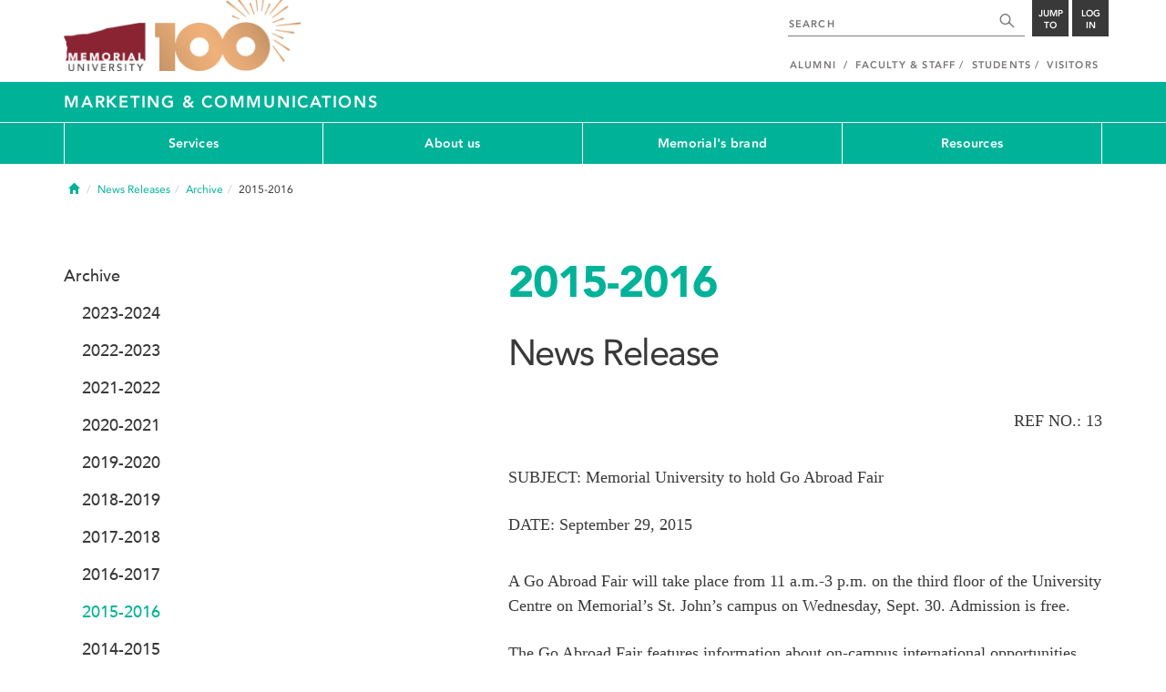

--- FILE ---
content_type: text/html; charset=UTF-8
request_url: https://www.mun.ca/marcomm/news-releases/archive/2015-2016/memorial-university-to-hold-go-abroad-fair.php
body_size: 7325
content:
<!DOCTYPE html >
<html lang="en-CA"
 prefix="og: http://ogp.me/ns# fb: http://ogp.me/ns/fb# foaf: http://xmlns.com/foaf/0.1/ dc: http://purl.org/dc/elements/1.1/"
 vocab="http://schema.org/"
 itemscope="" itemtype="http://schema.org/WebPage">

<head>
 <meta charset="utf-8"/>
<meta http-equiv="Content-type" content="text/html; charset=utf-8"/>
<meta http-equiv="X-UA-Compatible" content="IE=edge">
<meta name="viewport" content="width=device-width, initial-scale=1">
<link rel="canonical" href="https://www.mun.ca/marcomm/news-releases/archive/2015-2016/memorial-university-to-hold-go-abroad-fair.php"/>



 <script>(function (w, d, s, l, i) {
 w[l] = w[l] || [];
 w[l].push({
 'gtm.start': new Date().getTime(), event: 'gtm.js'
 });
 var f = d.getElementsByTagName(s)[0],
 j = d.createElement(s), dl = l != 'dataLayer' ? '&l=' + l : '';
 j.async = true;
 j.src =
 'https://www.googletagmanager.com/gtm.js?id=' + i + dl;
 f.parentNode.insertBefore(j, f);
 })(window, document, 'script', 'dataLayer', 'GTM-TB37L6');</script>

<title>2015-2016 | Marketing &amp; Communications | Memorial University of
 Newfoundland</title>

<link rel="preload" href="https://www.mun.ca/appinclude/stratum/js/bowser.js?id=b1c67ec783de3038f2624bfa60b86643&x-stratum-cacheable-asset=1" as="script">
<link rel="preload" href="https://www.mun.ca/appinclude/stratum/js/jquery-bundle.js?id=c25ccce2e4c696de405a19bb617e33ef&x-stratum-cacheable-asset=1" as="script">
<link rel="preload" href="https://www.mun.ca/appinclude/stratum/js/app.js?id=42f847eca8d3c1d4e2f7c5dcbc75fbf8&x-stratum-cacheable-asset=1" as="script">
<link rel="preload" href="https://www.mun.ca/appinclude/stratum/css/app.css?id=cd8e0594519a3fa82167edd3abae0f47&x-stratum-cacheable-asset=1" as="style">
<link rel="preload" href="https://www.mun.ca/appinclude/stratum/css/bottom.css?id=1cb694a66fb44a1e90b5178806c4ff96&x-stratum-cacheable-asset=1" as="style">
<link rel="preload" href="https://www.mun.ca/appinclude/stratum-sites/production/marcomm/resources/css/site.css?id=1744826304&x-stratum-cacheable-asset=1" as="style">
<link rel="preload" href="https://www.mun.ca/appinclude/stratum/images/MUN_Logo_Tagline_RGB.png?5d9aacec60306618ddc2e7b5801b7673" as="image" >
<link rel="preload" href="https://www.mun.ca/appinclude/stratum/images/MUN_Logo_RGB.png?1e058e0f542b9b6d1b14a96c150cb0c6" as="image" >
<link rel="preload" href="https://www.mun.ca/appinclude/stratum/images/mun-100-masthead-logo.png?601f2833b7cd6b81024de65e5a57f986" as="image" >
<link rel="preload" href="https://www.mun.ca/appinclude/stratum/fonts/7147ec3a-8ff8-4ec9-8c5c-bd1571dc6ae6.woff2?074cfd4a4adbcfd11ebf4a50b0e83601" as="font" type="font/woff2" crossorigin="anonymous">
<link rel="preload" href="https://www.mun.ca/appinclude/stratum/fonts/icomoon.woff2?2799c2b799b9977e2f34ed509472c0a4" as="font" type="font/woff2" crossorigin="anonymous">
<link rel="preload" href="https://www.mun.ca/appinclude/stratum/fonts/2cac77ec-9bc0-4ee7-87e4-27650190744f.woff2?b88cd394783954e4599ae801d3a73aa6" as="font" type="font/woff2" crossorigin="anonymous">
<link rel="preload" href="https://www.mun.ca/appinclude/stratum/fonts/5a05cf7f-f332-456f-ae67-d8c26e0d35b3.woff2?de4f67b8545dc903765d53b0346df833" as="font" type="font/woff2" crossorigin="anonymous">
<link rel="preload" href="https://www.mun.ca/appinclude/stratum/fonts/b9ebb19d-88c1-4cbd-9baf-cf51972422ec.woff2?dd3441203c41f450912336d7f356115f" as="font" type="font/woff2" crossorigin="anonymous">
<link rel="preload" href="https://www.mun.ca/appinclude/stratum/fonts/c4352a95-7a41-48c1-83ce-d8ffd2a3b118.woff2?7ef7482c33eafdf91cb366853e3a4c4c" as="font" type="font/woff2" crossorigin="anonymous">

<meta name="copyright" content="Copyright (c) 2021 Memorial University of Newfoundland">
<meta name="title" content="2015-2016 | Marketing &amp; Communications | Memorial University of Newfoundland">



 <meta name="keywords" content="">
 <meta name="description" content="">



<meta name="generator" content="Terminal Four"/>
<meta property="og:url" content="https://www.mun.ca/marcomm/news-releases/archive/2015-2016/memorial-university-to-hold-go-abroad-fair.php"/>
<meta property="og:type" content="website"/>
<meta property="og:locale" content="en_CA"/>
<meta property="og:site_name" content="Memorial University of Newfoundland"/>
<meta property="og:title" content="2015-2016 | Marketing &amp; Communications"/>
<meta property="og:description" content=""/>
<meta property="og:image" content="https://www.mun.ca/appinclude/stratum/images/social-media-default-icon.jpg?92048c39b648897691cd44b1aa982d3c&x-stratum-cacheable-asset=1"/>
<meta name="twitter:domain" content="www.mun.ca"/>
<meta name="twitter:title" content="2015-2016 | Marketing &amp; Communications"/>
<meta name="twitter:description" content=""/>
<meta name="twitter:card" content="summary_large_image"/>
<meta name="twitter:card" content="summary_large_image"/>
<meta name="twitter:image" content="https://www.mun.ca/appinclude/stratum/images/social-media-default-icon.jpg?92048c39b648897691cd44b1aa982d3c&x-stratum-cacheable-asset=1"/>

<script type="application/ld+json"> {
 "@context": "http://schema.org",
 "@type": "CollegeOrUniversity",
 "name": "Memorial University of Newfoundland",
 "url": "http://www.mun.ca",
 "sameAs": [
 "http://www.facebook.com/MemorialUniversity",
 "http://twitter.com/memorialu",
 "http://instagram.com/memorialuniversity",
 "http://www.youtube.com/user/MemorialUVideos",
 "http://memorialfutureu.tumblr.com/"
 ],
 "logo": "https://www.mun.ca/appinclude/stratum/images/gkg-mun-logo.jpg?8726997c62e4a5dbf8247b8c9adf4abc&x-stratum-cacheable-asset=1",
 "image": "https://www.mun.ca/appinclude/stratum/images/MUN_Logo_RGB.png?1e058e0f542b9b6d1b14a96c150cb0c6&x-stratum-cacheable-asset=1"
 }

</script>  <link rel="apple-touch-icon" sizes="57x57" href="/appinclude/stratum/favicon/apple-touch-icon-57x57.png">
<link rel="apple-touch-icon" sizes="114x114" href="/appinclude/stratum/favicon/apple-touch-icon-114x114.png">
<link rel="apple-touch-icon" sizes="72x72" href="/appinclude/stratum/favicon/apple-touch-icon-72x72.png">
<link rel="apple-touch-icon" sizes="144x144" href="/appinclude/stratum/favicon/apple-touch-icon-144x144.png">
<link rel="apple-touch-icon" sizes="60x60" href="/appinclude/stratum/favicon/apple-touch-icon-60x60.png">
<link rel="apple-touch-icon" sizes="120x120" href="/appinclude/stratum/favicon/apple-touch-icon-120x120.png">
<link rel="apple-touch-icon" sizes="76x76" href="/appinclude/stratum/favicon/apple-touch-icon-76x76.png">
<link rel="apple-touch-icon" sizes="152x152" href="/appinclude/stratum/favicon/apple-touch-icon-152x152.png">
<link rel="apple-touch-icon" sizes="180x180" href="/appinclude/stratum/favicon/apple-touch-icon-180x180.png">
<link rel="icon" type="image/png" href="/appinclude/stratum/favicon/favicon-192x192.png" sizes="192x192">
<link rel="icon" type="image/png" href="/appinclude/stratum/favicon/favicon-160x160.png" sizes="160x160">
<link rel="icon" type="image/png" href="/appinclude/stratum/favicon/favicon-96x96.png" sizes="96x96">
<link rel="icon" type="image/png" href="/appinclude/stratum/favicon/favicon-16x16.png" sizes="16x16">
<link rel="icon" type="image/png" href="/appinclude/stratum/favicon/favicon-32x32.png" sizes="32x32">
<meta name="msapplication-TileColor" content="#ffffff">
<meta name="msapplication-TileImage" content="/appinclude/stratum/favicon/mstile-144x144.png"> <link rel="stylesheet" type="text/css" href="https://www.mun.ca/appinclude/stratum/css/app.css?id=cd8e0594519a3fa82167edd3abae0f47&x-stratum-cacheable-asset=1"  defer/>
<script type="text/javascript" src="https://www.mun.ca/appinclude/stratum/js/bowser.js?id=b1c67ec783de3038f2624bfa60b86643&x-stratum-cacheable-asset=1"  ></script>
<script type="text/javascript" src="https://www.mun.ca/appinclude/stratum/js/jquery-bundle.js?id=c25ccce2e4c696de405a19bb617e33ef&x-stratum-cacheable-asset=1"  ></script>


<script type="application/x-stratum-config">[base64]</script>

 </head>

<body class="Green-3275  section-35814  production-marcomm  webp number-of-menu-items-4">
<noscript>
 <iframe src="https://www.googletagmanager.com/ns.html?id=GTM-TB37L6"
 height="0" width="0" style="display:none;visibility:hidden"></iframe>
</noscript>

<div id="outer-container" class="Green-3275  section-35814  production-marcomm  webp number-of-menu-items-4">

 <header itemscope itemtype="https://schema.org/WPHeader">
 <meta itemprop="name" content="Page Header"/>
 <meta itemprop="description" content="Search, Apply, Login and Navigate our Sites."/>
 <!--SEARCH AREA -->
 <div id="masthead-curtain" class="collapsed">
 <div class="container-fluid" id="masthead-curtain-close-wrapper">
 <div class="row">
 <div class="col-xs-12">
 <button class="pull-right masthead-curtain-close" id="masthead-curtain-close" aria-label="Close"
 title="Close"><span class="icon-close" aria-hidden="true" style=""></span></button>
 </div>
 </div>
 </div>
 <div id="masthead-curtain-content">
 <div id="search" class="hidden masthead-subject">
 <div class="container">
 <div class="row">
 <div class="masthead-item">
 <form method="get" action="//www.mun.ca/main/search.php" id="mcs-search-form">
 <div class="col-sm-12 col-md-offset-2 col-md-7">
 <div class="search-container">
 <label for="mcs-search-field" style="display: none;">Search:</label>
 <input id="mcs-search-field" placeholder="Search for..." type="text"
 class="typeahead" name="q" autocomplete="off"/>
 <input type="hidden" name="from" value="" id="mcs-from-field"/>
 </div>
 </div>
 <div class="col-sm-12 col-md-2 center-search-button">
 <button class="dropInnerButton search-btn" id="searchMUN">Search</button>
 </div>
 </form>
 </div>
 </div>
 <div class="az-links">
 <div class="row">
 <div class="col-xs-12 col-sm-4 col-lg-4">
 <div class="masthead-item" style="margin: 0;">
 <ul>
 <li>
 <a href="https://www.mun.ca/people_departments/a-z-listing/">A-Z Directory</a>
 </li>
 <li>
 <a href="https://www.mun.ca/main/become-a-student/">Admissions</a>
 </li>
 <li>
 <a href="https://www.mun.ca/university-calendar/">Calendar</a>
 </li>
 </ul>
 </div>
 </div>
 <div class="col-xs-12 col-sm-4 col-lg-4">
 <div class="masthead-item" style="margin: 0;">
 <ul>
 <li>
 <a href="https://www.mun.ca/campus_map/">Campus Maps</a>
 </li>
 <li>
 <a href="https://www.mun.ca/hr/careers/">Careers</a>
 </li>
 <li>
 <a href="https://www.mun.ca/people_departments/faculties-and-schools/">Faculties and Schools</a>
 </li>
 </ul>
 </div>
 </div>
 <div class="col-xs-12 col-sm-4 col-lg-4">
 <div class="masthead-item" style="margin: 0;">
 <ul>
 <li>
 <a href="https://www.mun.ca/international/">International</a>
 </li>
 <li>
 <a href="https://www.library.mun.ca/">Libraries</a>
 </li>
 <li>
 <a href="https://www.mun.ca/people_departments/">People and Departments</a>
 </li>
 </ul>
 </div>
 </div>
</div> </div>
 </div>
 </div>
 <div id="sitewide-menu" class="hidden masthead-subject">
 <div class="container sitewide-menu">
 <div class="row">
 <div class="col-md-12  col-lg-6">
 <div class="masthead-item" style="margin: 0;">
 <ul>
 <li>
 <a href="//www.mun.ca/main/about/">About</a>
 </li>
 <li>
 <a href="//www.mun.ca/main/become.php">Become A Student</a>
 </li>
 <li>
 <a href="//www.mun.ca/main/campuses.php">Campuses</a>
 </li>
 </ul>
 </div>
 </div>
 <div class="col-md-12  col-lg-6">
 <div class="masthead-item" style="margin: 0;">
 <ul>
 <li>
 <a href="//www.mun.ca//alumni/give/">Give to Memorial</a>
 </li>
 <li>
 <a href="//www.mun.ca/main/programs.php">Programs</a>
 </li>
 <li>
 <a href="http://www.mun.ca/research/">Research</a>
 </li>
 </ul>
 </div>
 </div>
 </div>
</div> <!--<div class="container sitewide-menu"></div>-->
 </div>
 <div id="audience-menu" class="hidden masthead-subject">
 <div class="container audience-menu">
 <div class="row">
 <div class="col-md-12  col-lg-4">
 <div class="masthead-item" style="margin: 0;">
 <ul>
 <li>
 <a href="//www.mun.ca//alumni/">Alumni</a>
 </li>
 <li>
 <a href="//www.mun.ca/main/facultyandstaff.php">Faculty &amp; Staff</a>
 </li>
 </ul>
 </div>
 </div>
 <div class="col-md-12  col-lg-4">
 <div class="masthead-item" style="margin: 0;">
 <ul>
 <li>
 <a href="//www.mun.ca/main/students.php">Students</a>
 </li>
 </ul>
 </div>
 </div>
 <div class="col-md-12  col-lg-4">
 <div class="masthead-item" style="margin: 0;">
 <ul>
 <li>
 <a href="//www.mun.ca/main/visitors/">Visitors</a>
 </li>
 </ul>
 </div>
 </div>
 </div>
</div> <!--<div class="container audience-menu"></div>-->
 </div>
 <!--APPLY AREA -->
 <div id="apply" class="hidden masthead-subject">
 <div class="container apply-menu">
 </div> </div>
 <!-- LOGIN AREA -->
 <div id="login" class="hidden masthead-subject">
 <div class="container services-menu">
 <div class="row">
 <div class="col-xs-10 col-xs-offset-1 col-md-8 col-md-offset-2">
 <div class="masthead-item">
 <ul>
 <li>
 <a href="https://my.mun.ca">my.mun.ca</a>
 </li>
 <li>
 <a href="https://online.mun.ca">Brightspace</a>
 </li>
 <li><a href="https://my.mun.ca/student">Student Self-Service</a></li>
 <li><a href="https://my.mun.ca/employee">Employee Self-Service</a></li>
 <li>
 <a href="https://www.mun.ca/its/services/email/">Email</a>
 </li>
 <li>
 <a href="http://www.mun.ca/iam/munlogin/">Other MUN Login Services</a>
 </li>
 </ul>
 </div>
 </div>
 </div>
</div>
 </div>
 </div>
</div>
 <div id="masthead">
 <!-- S: masthead -->

 <div class="container">
 <!-- S: masthead container-->

 <div class="row">
 <!-- S: masthead row-->

 <div class="col-sm-2 col-md-6" style="position:relative">
 <!--- S: masthead logo -->
 <a href="//www.mun.ca/main/" class="masthead-mun-logo"
 title="Memorial University of Newfoundland"
 aria-label="Memorial University">
 Memorial University
 </a>
 <a href="//www.mun.ca/100"
 class="masthead-mun-logo-100-overlay">100 site</a>
 <!--- E: masthead logo -->
 </div>

 <div class="col-sm-10 col-md-6">
 <div class="row">
 <!--- S: right row 1 -->

 <div class="col-md-12">
 <div id="masthead-actions" class="pull-right desktop-masthead-search">

 <form method="get" action="//www.mun.ca/main/search.php" id="ms-search-form">
 <input type="text" placeholder="SEARCH" class="ms-repace typeahead" name="q"
 autocomplete="off" id="ms-replace-search-input">
 <button type="submit" class="ms-replace"
 id="ms-search-btn"><span><!-- Search<br> --><span
 class="icon icon-search" aria-hidden="true"></span></span>
 </button>
 <input type="hidden" name="from" value="" id="mcs-from-field"/>
 </form>

 <div class="dropdown">
 <button type="button" id="jump-to" class="ms-replace dropdown-toggle"
 data-toggle="dropdown" aria-haspopup="true" aria-expanded="false"><span>
 Jump to</span>
 </button>
 <ul id="jumpToMenu" class="ms-replace dropdown-menu dropdown-menu-right"
 aria-labelledby="jump-to">
 <li>
 <a href="https://www.mun.ca/people_departments/a-z-listing/">A-Z Directory</a>
</li>
<li><a href="https://www.mun.ca/main/become-a-student/">Admissions</a></li>
<li><a href="https://www.mun.ca/university-calendar/">Calendar</a></li>
<li><a href="https://www.mun.ca/campus_map/">Campus Maps</a></li>
<li><a href="https://www.mun.ca/hr/careers/">Careers</a></li>
<li><a href="https://www.mun.ca/people_departments/faculties-and-schools/">Faculties
 and
 Schools</a>
</li>
<li><a href="https://www.mun.ca/international/">International</a></li>
<li><a href="https://www.library.mun.ca/">Libraries</a></li>
<li><a href="https://www.mun.ca/people_departments/">People and
 Departments</a></li> </ul>
 </div>

 <div class="dropdown">
 <button type="button" id="btn-login" class="ms-replace dropdown-toggle"
 data-toggle="dropdown" aria-haspopup="true"
 aria-expanded="false"><span>Log<br>in</span>
 </button>
 <ul id="loginMenu"
 class="ms-replace dropdown-menu dropdown-menu-right"
 aria-labelledby="btn-login">
 <li><a href="https://my.mun.ca">my.mun.ca</a></li>
<li><a href="https://online.mun.ca">Brightspace</a></li>
<li><a href="https://my.mun.ca/student">Student Self-Service</a></li>
<li><a href="https://my.mun.ca/employee">Employee Self-Service</a></li>
<li><a href="https://www.mun.ca/its/services/email/">Email</a></li>
<li><a href="http://www.mun.ca/iam/munlogin/">Other MUN Login Services</a>
</li>
 </ul>
 </div>

 </div>
 </div>
 <!--- E: right row 1 -->
 </div>


 <div class="row">
 <!--- S: right row 2 -->
 <div class="col-md-12">
 <nav id="masthead-nav" typeof="SiteNavigationElement">
 <ul class="nav navbar-nav pull-right" typeof="SiteNavigationElement">
 <li><a property="url" href="http://www.mun.ca/alumni"><span
 property="name">Alumni</span></a>
</li>
<li><a property="url" href="//www.mun.ca/main/facultyandstaff.php"><span
 property="name">Faculty &amp; Staff</span></a></li>
<li><a property="url" href="//www.mun.ca/main/students.php"><span
 property="name">Students</span></a></li>
<li><a property="url" href="//www.mun.ca/main/visitors/index.php"><span
 property="name">Visitors</span></a></li> </ul>
 </nav>
 </div>
 <!--- E: right row 2 -->
 </div>


 </div>
 <!-- E: masthead row-->
 </div>
 <!-- E: masthead container-->
 </div>
 <!-- E: masthead -->
</div>

 <div id="site-title-desktop" class="site-title hidden-sm hidden-xs">
 <div class="container">
 <div class="row">
 <div class="col-md-12">
 <h1><a href="/marcomm/"
 class="t4-site-root">Marketing &amp; Communications </a>
 
 </h1></div>
 </div>
 </div>
 </div>
 <div id="menu">
 <nav class="navbar">
 <div class="container">
 <div class="navbar-header">
 <div class="pull-left" style="position:relative">
 <a href="//www.mun.ca/main/"><img
 src="https://www.mun.ca/appinclude/stratum/images/mun-100-masthead-logo.png?601f2833b7cd6b81024de65e5a57f986"
 class="mobile-mun-logo"></a>
 <a href="//www.mun.ca/100"
 class="masthead-mun-logo-100-overlay">100 site</a>
 </div>
 <div class="pull-right m-actions">
 <button type="button" class="masthead-curtain-open" data-target="#login" aria-label="Login"
 title="Login"><span class="text-btn">Login</span></button>
 <button type="button" class="masthead-curtain-open" data-target="#audience-menu"
 aria-label="Audience Menu" title="Audience"><span class="icon-user"
 aria-hidden="true"></span>
 </button>
 <button type="button" class="masthead-curtain-open site-search" data-target="#search"
 aria-label="Search" title="Search"><span class="icon-search"
 aria-hidden="true"></span></button>
 <button type="button" class="masthead-curtain-open navbar-toggle"
 data-target="#sitewide-menu" aria-label="Toggle navigation"><span class="icon-lines"
 aria-hidden="true"></span>
 </button>
 </div>
 </div>
 <nav id="top-menu" class="collapse navbar-collapse" typeof="SiteNavigationElement">
 <ul>
 <li><a href="/marcomm/services/">Services</a>
<ul class="multilevel-linkul-0">
<li><a href="/marcomm/services/communications/">Communications</a>
<ul class="multilevel-linkul-1">
<li><a href="/marcomm/services/communications/social-media-guidelines/">Social media guidelines</a></li>
<li><a href="/marcomm/services/communications/for-media/">For media</a>
<ul class="multilevel-linkul-2">
<li><a href="/marcomm/news-releases/">News releases</a></li>
<li><a href="https://www.flickr.com/photos/memorialuniversity">News photos</a></li>
<li><a href="https://mun.yaffle.ca/">Yaffle</a></li>

</ul>

</li>
<li><a href="/marcomm/services/communications/memorials-style-guide/">Memorial's style guide</a></li>
<li><a href="/marcomm/services/communications/internal-communications-channels/">Internal communications channels</a>
<ul class="multilevel-linkul-2">
<li><a href="/marcomm/services/communications/internal-communications-channels/newsline-guidelines/">Newsline guidelines</a></li>

</ul>

</li>

</ul>

</li>
<li><a href="/marcomm/services/marketing-and-photography/">Marketing and photography</a>
<ul class="multilevel-linkul-1">
<li><a href="/marcomm/services/marketing-and-photography/photography/">Photography</a></li>
<li><a href="/marcomm/services/marketing-and-photography/billable-services/">Billable Services</a></li>
<li><a href="/marcomm/services/marketing-and-photography/frequently-asked-questions/">Frequently asked questions</a></li>
<li><a href="/marcomm/services/marketing-and-photography/sponsorship-guidelines-and-application/">Sponsorship guidelines and application</a></li>

</ul>

</li>
<li><a href="/marcomm/services/protocol-flags-and-special-services/">Protocol, flags and special services</a>
<ul class="multilevel-linkul-1">
<li><a href="https://www.mun.ca/policy/browse/policies/view.php?policy=311">Flags policy and procedures</a></li>
<li><a href="/marcomm/resources/request-to-half-mast-flags/">Request to half-mast flags form</a></li>
<li><a href="/marcomm/resources/request-to-display-a-flag/">Request to display a flag form</a></li>

</ul>

</li>
<li><a href="/marcomm/services/web-content-services/">Web Content Services</a>
<ul class="multilevel-linkul-1">
<li><a href="/marcomm/services/web-content-services/web-access/">Web access</a></li>
<li><a href="https://mun.ca/t4/user-guide/website-best-practices/">Web best practices</a></li>
<li><a href="/marcomm/services/web-content-services/website-development/">Website development</a></li>
<li><a href="/marcomm/services/web-content-services/web-training/">Web training</a></li>
<li><a href="https://mun.ca/t4/user-guide/">Terminalfour (T4) User Guide</a></li>

</ul>

</li>

</ul>

</li><li><a href="/marcomm/about-us/">About us</a>
<ul class="multilevel-linkul-0">
<li><a href="/marcomm/about-us/our-management-team/">Our Management Team</a></li>
<li><a href="/marcomm/contact-information/staff/">Staff</a></li>
<li><a href="/marcomm/services/communications/for-media/">For media</a></li>

</ul>

</li><li><a href="/marcomm/memorials-brand/">Memorial's brand</a>
<ul class="multilevel-linkul-0">
<li><a href="/marcomm/memorials-brand/logos/">Logos</a>
<ul class="multilevel-linkul-1">
<li><a href="/marcomm/memorials-brand/logos/memorials-logo/">Memorial's logo</a></li>
<li><a href="/marcomm/memorials-brand/logos/ceremonial-logo/">Ceremonial logo</a></li>
<li><a href="/marcomm/memorials-brand/logos/grenfell-campus-logos/">Grenfell Campus logos</a></li>

</ul>

</li>
<li><a href="/marcomm/memorials-brand/templates/">Templates</a></li>
<li><a href="https://www.flickr.com/photos/memorialuniversity/albums">Photo library</a></li>
<li><a href="/marcomm/memorials-brand/brand-standards/">Brand standards</a></li>
<li><a href="/marcomm/memorials-brand/awards-and-honours/">Awards and honours</a></li>

</ul>

</li><li><a href="/marcomm/resources/">Resources</a></li><li><a href="/marcomm/request-for-services/">Request for Services</a></li> </ul>
 </nav>
 </div>
 </nav>
 </div>
 <div id="site-title-mobile" class="site-title visible-sm visible-xs">
 <div class="container">
 <div class="row">
 <div class="col-xs-10">
 <h1><a href="#" class="t4-site-root">Marketing &amp; Communications</a>
 
 </h1></div>
 <div class="col-xs-2">
 <button type="button" class="btn sub-menu-button pull-right" data-toggle="collapse"
 data-target="#sub-menu" aria-label="Toggle navigation"
 style="padding: 15px 5px 15px 0;"><span class="icon-chev-down" aria-hidden="true"
 style="color: white;"></span></button>
 </div>
 </div>
 </div>
 </div>
</header>
<div id="mobile-menu-container">
 <div class="container">
 <div class="row">
 <nav class="sub-menu col-sm-12 collapse" id="sub-menu" typeof="SiteNavigationElement">

 </nav>
 </div>
 </div>
</div>



 <div id="content">

 <div class="container">

  <div class="row breadcrumb-row">
 <div class="md-col-12">

 <ul class="breadcrumb">
 <li>
 <a href="/marcomm/">
 <span class="glyphicon glyphicon-home" aria-hidden="true"></span>
 <span class="sr-only">Home</span>
 </a>
 </li>
 <li><a href="/marcomm/news-releases/">News Releases</a></li><li><a href="/marcomm/news-releases/archive/">Archive</a></li><li>2015-2016</li>  </ul>
 </div>
 </div>
  <div class="row">
 <div class="col-md-12">
  </div>
 </div>
 <div class="row">

 <div class="col-md-7 col-md-offset-1 col-md-push-4">
 <div id="call-to-action-mobile-widget-container" data-type="MCT"></div>
 <div id="content-body" typeof="WebPage">
   <h1 property="name" class="page-title">2015-2016</h1>
 

 <main property="mainEntityOfPage">
 <div id="sb-content-inside">
 <!-- SB START CONTENT -->
 







<h2 property="name">News Release</h1>

<div class="row"><div class="col-md-12"><p class="pull-right">REF NO.: 13</p></div></div>

<div class="row">
	<div class="col-md-12">
	<p>SUBJECT: Memorial University to hold Go Abroad Fair</p>
	<p>DATE: September 29, 2015</p>
	
	</div>
</div>
    
    
<div class="row">
	<div class="col-md-12">
		<p>A Go Abroad Fair will take place from 11 a.m.-3 p.m. on the third floor of the University Centre on Memorial&rsquo;s St. John&rsquo;s campus on Wednesday, Sept. 30. Admission is free.</p>
<p>The Go Abroad Fair features information about on-campus international opportunities and ways to go global without leaving campus. The fair is an opportunity for students to learn from other students, faculty and professional service providers about how to study, work and volunteer abroad.</p>
<p>&ldquo;This fair is for students who want to go abroad and for those who don&rsquo;t even know it yet,&rdquo; said Natalie Spracklin, Memorial&rsquo;s Go Abroad Office co-ordinator. &ldquo;Any questions students might have about how to study, work or volunteer abroad, they can ask it at the Go Abroad Fair.&rdquo;</p>
<p>This year, the fair features Newfoundland native Jorja Hinks. At only 10 years old, Jorja began volunteering in Africa two years ago and has since travelled to the continent three times to help orphans in a Ugandan village.</p>
<p>By sharing her insights and lessons learned abroad, Jorja hopes to inspire and encourage Memorial University students to volunteer abroad and to become better global citizens. Students and media are invited to meet Jorja Hinks at the Go Abroad Fair this week.</p>
<p>&ldquo;The fair will hopefully encourage students to push themselves out of their comfort zone, to take full advantage of the many international opportunities available to&nbsp;them as Memorial students, and to embark on a fun adventure that will also provide them with professional development and some very marketable skills,&rdquo; said Ms. Spracklin.</p>
<p>For more information, please visit mun.ca/goabroad.</p>
	</div>
</div>
        
<p align="center">- 30 -</p>
        
<div class="row" id="news-release-content-footer">
	<div class="col-md-12">
		<p>For more information, please contact Natalie Spracklin, Go Abroad Office co-ordinator, Memorial University, at (709) 864-2152 or <a href="mailto:natalie.spracklin@mun.ca">natalie.spracklin@mun.ca</a>.</p>
<p>&nbsp;</p>
	</div>
</div><!-- SB END CONTENT -->

</div>
</main>
</div>
</div>

<div class="col-md-4 col-md-pull-8">
   <div class="hidden-xs hidden-sm">
 <div id="left-menu">
 <ul><li><span class="currentbranch0"><a href="/marcomm/news-releases/archive/">Archive</a></span>
<ul class="multilevel-linkul-0">
<li><a href="/marcomm/news-releases/archive/2023-2024/">2023-2024</a></li>
<li><a href="/marcomm/news-releases/archive/2022-2023/">2022-2023</a></li>
<li><a href="/marcomm/news-releases/archive/2021-2022/">2021-2022</a></li>
<li><a href="/marcomm/news-releases/archive/2020-2021/">2020-2021</a></li>
<li><a href="/marcomm/news-releases/archive/2019-2020/">2019-2020</a></li>
<li><a href="/marcomm/news-releases/archive/2018-2019/">2018-2019</a></li>
<li><a href="/marcomm/news-releases/archive/2017-2018/">2017-2018</a></li>
<li><a href="/marcomm/news-releases/archive/2016-2017/">2016-2017</a></li>
<li><span class="currentbranch1"><a href="/marcomm/news-releases/archive/2015-2016/">2015-2016</a></span></li>
<li><a href="/marcomm/news-releases/archive/2014-2015/">2014-2015</a></li>
<li><a href="/marcomm/news-releases/archive/2013-2014/">2013-2014</a></li>
<li><a href="/marcomm/news-releases/archive/2012-2013/">2012-2013</a></li>
<li><a href="/marcomm/news-releases/archive/2011-2012/">2011-2012</a></li>
<li><a href="/marcomm/news-releases/archive/2010-2011/">2010-2011</a></li>
<li><a href="/marcomm/news-releases/archive/2009-2010/">2009-2010</a></li>
<li><a href="/marcomm/news-releases/archive/2009-2008/">2009-2008</a></li>
<li><a href="/marcomm/news-releases/archive/2007-2008/">2007-2008</a></li>
<li><a href="/marcomm/news-releases/archive/2006-2007/">2006-2007</a></li>
<li><a href="/marcomm/news-releases/archive/2005-2006/">2005-2006</a></li>
<li><a href="/marcomm/news-releases/archive/2004-2005/">2004-2005</a></li>
<li><a href="/marcomm/news-releases/archive/2003-2004/">2003-2004</a></li>
<li><a href="/marcomm/news-releases/archive/2002-2003/">2002-2003</a></li>
<li><a href="https://www.mun.ca/marcomm/news/2001-2002/" target="_self">2001-2002</a></li>
<li><a href="https://www.mun.ca/marcomm/news/31082001/" target="_self">2000-2001</a></li>
<li><a href="https://www.mun.ca/marcomm/news/1999-2000/" target="_self">1999-2000</a></li>
<li><a href="https://www.mun.ca/marcomm/news/1998-99/" target="_self">1998-1999</a></li>
<li><a href="https://www.mun.ca/marcomm/news/1997-98/" target="_self">1997-1998</a></li>

</ul>

</li></ul> </div>
 </div>
  <div id="leftside-widget-container">
  </div>
 </div>

</div>
</div>
<!-- Related links desktop start here -->
<!--
<div id="related-content" class="cover-row grey-row"><div class="container"><div class="row"><h1>Related Content</h1><div class="col-xs-12"><ul><li><a href="" target="_blank"></a></li></ul></div></div></div></div> -->
<div id="quick-links-container"></div>

</div>
<footer id="footer" itemscope itemtype="https://schema.org/WPFooter">
 <meta itemprop="name" content="Page Footer"/>
 <meta itemprop="description" content="Important Links, Social, Copyright and Last Updated Content"/>
 <div class="container">
 <div class="row">
 <div class="col-sm-6">
 <div id="footer-mun-logo" ></div>
 <div id="footer-tag-line">
 <p>Newfoundland and Labrador's University</p>
 </div>
 <div>
 <ul class="footer-social-media" itemprop="hasPart" itemscope
 itemtype="https://schema.org/WebPageElement">
 <meta itemprop="name" content="Social Media Links"/>
 <meta itemprop="description" content="Links to our main social media pages"/>
  <li itemprop="hasPart" itemscope itemtype="https://schema.org/WebPageElement">
 <a itemprop="url" class="icon-footer-facebook" rel="noreferrer noopener"
 href="https://www.facebook.com/MemorialUniversity"
 target="_blank">
 <span itemprop="name" class="label">Facebook</span>
 <meta itemprop="description" content="MemorialU Facebook Page"/>
 </a></li>
 <li itemprop="hasPart" itemscope itemtype="https://schema.org/WebPageElement">
 <a itemprop="url" class="icon-footer-instagram" rel="noreferrer noopener"
 href="https://www.instagram.com/memorialuniversity/"
 target="_blank">
 <span itemprop="name" class="label">Instagram</span>
 <meta itemprop="description" content="MemorialU Instagram Channel"/>
 </a>
 </li>
 <li itemprop="hasPart" itemscope itemtype="https://schema.org/WebPageElement">
 <a itemprop="url" class="icon-footer-youtube" rel="noreferrer noopener"
 href="https://www.youtube.com/user/MemorialUVideos"
 target="_blank">
 <span itemprop="name" class="label">Youtube</span>
 <meta itemprop="description" content="MemorialU Youtube Channel"/>
 </a>
 </li>
 <li itemprop="hasPart" itemscope itemtype="https://schema.org/WebPageElement">
 <a itemprop="url" class="icon-footer-linkedin" rel="noreferrer noopener"
 href="https://www.linkedin.com/school/memorial-university-of-newfoundland/"
 target="_blank">
 <span itemprop="name" class="label">Linked</span>
 <meta itemprop="description" content="MemorialU LInked"/>
 </a>
 </li>
 <li itemprop="hasPart" itemscope itemtype="https://schema.org/WebPageElement">
 <a itemprop="url" class="icon-footer-tiktok" rel="noreferrer noopener"
 href="https://www.tiktok.com/@memorialu?lang=en"
 target="_blank">
 <span itemprop="name" class="label">Tiktok</span>
 <meta itemprop="description" content="MemorialU Tiktok"/>
 </a>
 </li>
 </ul>
 <hr/>
 <div id="lands-statement">
 <p>
 We acknowledge that the lands on which Memorial
 University's campuses are situated are in the traditional
 territories of diverse Indigenous groups, and
 we acknowledge with respect the diverse histories
 and cultures of the Beothuk, Mi'kmaq, Innu, and
 Inuit of this province.
 </p>
 </div>
 </div>
 </div>
 <div class="col-sm-6">
 <hr/>
 <ul class="footer-links" itemprop="hasPart" itemscope itemtype="https://schema.org/WebPageElement">
 <meta itemprop="name" content="Footer Links"/>
 <meta itemprop="description" content="Common Important Footer Links"/>
 <li itemprop="hasPart" itemscope itemtype="https://schema.org/WebPageElement">
 <a itemprop="url" href="https://www.mun.ca/people_departments/a-z-listing/"><span
 itemprop="name">A-Z Directory</span></a></li>
 <li itemprop="hasPart" itemscope itemtype="https://schema.org/WebPageElement">
 <a itemprop="url" href="https://www.mun.ca/main/accessibility/"><span itemprop="name">Accessibility</span></a>
 </li>
 <li itemprop="hasPart" itemscope itemtype="https://schema.org/WebPageElement">
 <a itemprop="url" href="https://www.mun.ca/hr/careers/"><span itemprop="name">Careers</span></a>
 </li>
 <li itemprop="hasPart" itemscope itemtype="https://schema.org/WebPageElement">
 <a itemprop="url" href="https://www.mun.ca/people_departments/"><span
 itemprop="name">Contact</span></a></li>
 <li itemprop="hasPart" itemscope itemtype="https://schema.org/WebPageElement">
 <a itemprop="url" href="https://www.mun.ca/emergency/"><span itemprop="name">Emergency</span></a>
 </li>
 <li itemprop="hasPart" itemscope itemtype="https://schema.org/WebPageElement">
 <a itemprop="url" href="https://www.mun.ca/iap/"><span
 itemprop="name">Privacy</span></a>
 </li>
 <li itemprop="hasPart" itemscope itemtype="https://schema.org/WebPageElement">
 <a itemprop="url" href="/feedback/"><span
 itemprop="name">Web Feedback</span></a>
 </li>
 </ul>
 <hr/>
 </div>
 </div>
 <div id="footer-links-bottom">
 <div class="row">
 <div class="col-sm-12">
 <ul class="extra-links">
  <a class="hideSiteMapLink" href="/marcomm/site-map/">Site
 Map</a>
   <li><span class="hideSiteMapLink"> | </span><a
 href="https://t4.mun.ca/terminalfour/page/directEdit#edit/111/en/35814/101719/text%2Ffulltext"
 target="_blank">Last Updated: Apr 29, 2021</a></li>
 </ul>
 </div>
 </div>
 <div class="row">
 <div class="col-sm-6">
 <div class="copyright">
 <a href="https://www.mun.ca/copyright/website_copyright.php">
 Copyright @2026 Memorial University of Newfoundland.
 </a>
 </div>
 </div>
 <div class="col-sm-6">
 <div class="copyright-place">
 <a href="https://www.google.com/maps/search/Newfoundland+and+Labrador+Canada" target="_blank">
 Newfoundland and Labrador, Canada.
 </a>
 </div>
 </div>
 </div>
 </div>
 </div>
</footer>


<script type="application/x-stratum-environment" data-value="production.marcomm"></script>


<!--<script src="//clf.mun.ca/bedrock/public/assets/baratheon/js/vendor.min.js?1568216557" defer></script>-->
<!--<script src="//clf.mun.ca/bedrock/public/assets/baratheon/js/template.min.js?1568216557" defer></script>-->

<script type="text/javascript" src="https://www.mun.ca/appinclude/stratum/js/app.js?id=42f847eca8d3c1d4e2f7c5dcbc75fbf8&x-stratum-cacheable-asset=1"  defer></script>
<link rel="stylesheet" type="text/css" href="https://www.mun.ca/appinclude/stratum/css/bottom.css?id=1cb694a66fb44a1e90b5178806c4ff96&x-stratum-cacheable-asset=1"  defer/>
<link rel="stylesheet" href="https://www.mun.ca/appinclude/stratum-sites/production/marcomm/resources/css/site.css?id=1744826304&x-stratum-cacheable-asset=1" />


</div>



</body>

</html>